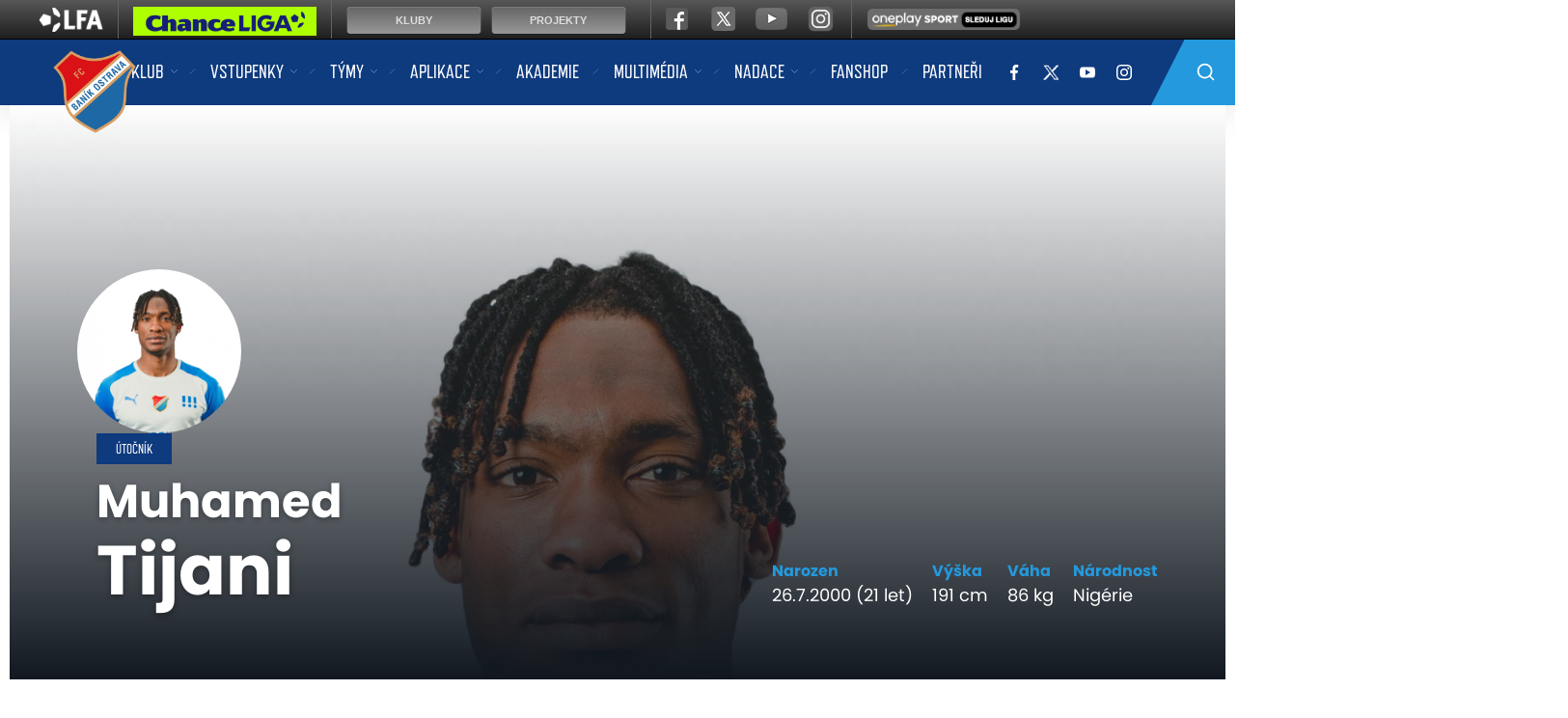

--- FILE ---
content_type: text/html
request_url: https://fcb.cz/hrac.asp?id=Muhamed-Tijani-202&sezona=2021&kategorie=MUZ
body_size: 48397
content:
<!DOCTYPE html>
<html lang="cs">

<head>
  <meta charset="windows-1250">
  <title>
    Muhamed Tijani  &ndash;  Profil hráče &ndash; FC Baník Ostrava
  </title>
  
  <meta name="viewport" content="width=device-width, initial-scale=1, shrink-to-fit=no">

  <link rel="apple-touch-icon" sizes="180x180" href="/favicon/apple-touch-icon.png">
  <link rel="icon" type="image/png" sizes="32x32" href="/favicon/favicon-32x32.png">
  <link rel="icon" type="image/png" sizes="16x16" href="/favicon/favicon-16x16.png">
  <link rel="manifest" href="/favicon/site.webmanifest">
  <link rel="mask-icon" href="/favicon/safari-pinned-tab.svg" color="#5bbad5">
  <link rel="shortcut icon" href="/favicon/favicon.ico">
  <meta name="msapplication-TileColor" content="#ffffff">
  <meta name="msapplication-config" content="/favicon/browserconfig.xml">
  <meta name="theme-color" content="#ffffff">

  <meta name="robots" content="ALL,FOLLOW" />

  <meta name="googlebot" content="index,follow,snippet,archive" />
  <meta name="keywords" content="fotbal,kopaná,FC Baník Ostrava, Ostrava, Fortuna liga" />
  
  <meta name="description" content="Oficiální stránky FC Baník Ostrava" />
  <meta name="copyright" content="FC Baník Ostrava, eSports.cz s.r.o." />

  <link rel="author" href="humans.txt">

  <!-- Meta Pixel Code -->
  <script>
  !function(f,b,e,v,n,t,s)
  {if(f.fbq)return;n=f.fbq=function(){n.callMethod?
  n.callMethod.apply(n,arguments):n.queue.push(arguments)};
  if(!f._fbq)f._fbq=n;n.push=n;n.loaded=!0;n.version='2.0';
  n.queue=[];t=b.createElement(e);t.async=!0;
  t.src=v;s=b.getElementsByTagName(e)[0];
  s.parentNode.insertBefore(t,s)}(window, document,'script',
  'https://connect.facebook.net/en_US/fbevents.js');
  fbq('init', '766050012808872');
  fbq('track', 'PageView');
  </script>
  <noscript><img height="1" width="1" style="display:none"
  src="https://www.facebook.com/tr?id=766050012808872&ev=PageView&noscript=1"
  /></noscript>
  <!-- End Meta Pixel Code -->


  <link rel="stylesheet" href="/css/theme.min.css?1757946782" type="text/css" />
<link rel="stylesheet" href="/css/hotfix.css?21693492151" type="text/css" />
<link rel="alternate" type="application/rss+xml" title="RSS" href="https://www.fcb.cz/rss.asp" />
<meta property="og:image" content="http://fcb.cz/img/default.jpg" />
<meta property="og:title" content="Muhamed Tijani" />
<meta property="og:description" content="Muhamed Tijani" />
<meta property="og:url" content="http://fcb.cz/hrac.asp?id=Muhamed-Tijani-202&sezona=2021&kategorie=MUZ" />
<meta property="og:site_name" content="FC Baník Ostrava" />
<meta property="og:type" content="website" />

</head>
<body>
	<a style="display:none;"></a>
<nav id="main-nav" class="menu navbar navbar-expand-lg navbar-dark bg-primary">
    <div class="container">
        <div class="logo mx-lg-auto order-0">
          <!--  <a class="logo-link" href="/"><img src="/img/fcb_logo.png" alt=""></a> -->
          <a class="logo-link" href="/"><img src="/img/fcb_logo_original.png" alt=""></a>
        </div>
        <button class="navbar-toggler second-button" type="button" data-toggle="collapse"
            data-target=".dual-collapse2">
            <div class="animated-icon2"><span></span><span></span><span></span><span></span></div>
        </button>
        <div class="navbar-collapse collapse w-100 dual-collapse2 mt-2 mt-lg-0 text-center text-lg-left">
            <ul class="navbar-nav mx-auto">

              <li class="nav-item dropdown">
<a class="nav-link dropdown-toggle" href="#" id="navbarDropdown_1" role="button" data-toggle="dropdown" aria-haspopup="true" aria-expanded="false" title="">Klub</a>
<div class="dropdown-menu" aria-labelledby="navbarDropdown_1">
<a class="nav-link" href="zobraz.asp?t=o-klubu" title="">O klubu</a>
<div class="submenu">
<a class="nav-link dropdown-toggle-sub" href="#" id="navbarDropdownSubmenu_10" role="button" data-toggle="dropdown" aria-haspopup="true" aria-expanded="false">
Historie
</a>
<div class="dropdown-submenu" aria-labelledby="navbarDropdownSubmenu_10">
<a class="nav-link" href="https://fcb.cz/zobraz.asp?t=historie">Historie klubu</a>
<a class="nav-link" href="https://fcb.cz/zobraz.asp?t=historicke-statistiky">Historické statistiky</a>
<a class="nav-link" href="https://fcb.cz/zobraz.asp?t=historie-fotogalerie">Historická fotogalerie</a>
<a class="nav-link" href="https://fcb.cz/zobraz.asp?t=historie-bazaly">Bazaly</a>
<a class="nav-link" href="https://fcb.cz/zobraz.asp?t=historie-uspechy">Úspěchy</a>
<a class="nav-link" href="https://fcb.cz/zobraz.asp?t=historie-pohary">Zápasy v pohárech</a>
</div>
</div>
<a class="nav-link" href="zobraz.asp?t=stara-garda" title="">Stará garda</a>
<a class="nav-link" href="zobraz.asp?t=kontakt" title="">Kontakt</a>
<a class="nav-link" href="zobraz.asp?t=stadion" title="">Stadion <div style="display: none;"></div></a>
<a class="nav-link" href="zobraz.asp?t=klub-legend" title="">Klub legend</a>
<div class="submenu">
<a class="nav-link dropdown-toggle-sub" href="#" id="navbarDropdownSubmenu_23" role="button" data-toggle="dropdown" aria-haspopup="true" aria-expanded="false">
Pro média
</a>
<div class="dropdown-submenu" aria-labelledby="navbarDropdownSubmenu_23">
<a class="nav-link" href="https://fcb.cz/zobraz.asp?t=pro-media">Informace</a>
<a class="nav-link" href="https://fcb.cz/zobraz.asp?t=media-akreditace">Akreditace</a>
</div>
</div>
<a class="nav-link" href="zobraz.asp?t=osobnosti-klubu" title="">Osobnosti klubu</a>
<a class="nav-link" href="https://www.nntb.cz/c/0evxh38y" title="" target="_blank">Ochrana oznamovatelů</a>
<a class="nav-link" href="https://fcb.cz/karta/" title="" target="_blank">Karta FCB</a>
</div>
</li>
<li class="nav-item dropdown">
<a class="nav-link dropdown-toggle" href="#" id="navbarDropdown_2" role="button" data-toggle="dropdown" aria-haspopup="true" aria-expanded="false" title="">Vstupenky</a>
<div class="dropdown-menu" aria-labelledby="navbarDropdown_2">
<a class="nav-link" href="/zobraz.asp?t=cenik" title="">Ceník</a>
<a class="nav-link" href="zobraz.asp?t=online-prodej" title="">On-line prodej</a>
<a class="nav-link" href="zobraz.asp?t=prodejni-mista" title="">Prodejní místa</a>
<a class="nav-link" href="zobraz.asp?t=obchodni-podminky" title="">Obchodní podmínky</a>
<a class="nav-link" href="zobraz.asp?t=ochrana-osobnich-udaju" title="">Ochrana osobních údajů</a>
<a class="nav-link" href="zobraz.asp?t=faq" title="">Nejčastější dotazy</a>
</div>
</li>
<li class="nav-item dropdown">
<a class="nav-link dropdown-toggle" href="#" id="navbarDropdown_3" role="button" data-toggle="dropdown" aria-haspopup="true" aria-expanded="false" title="">Týmy</a>
<div class="dropdown-menu" aria-labelledby="navbarDropdown_3">
<div class="submenu">
<a class="nav-link dropdown-toggle-sub" href="#" id="navbarDropdownSubmenu_17" role="button" data-toggle="dropdown" aria-haspopup="true" aria-expanded="false">
A-tým
</a>
<div class="dropdown-submenu" aria-labelledby="navbarDropdownSubmenu_17">
<a class="nav-link" href="/soupiska.asp">Soupiska</a>
<a class="nav-link" href="/zobraz.asp?t=realizacni-tym">Realizační tým</a>
<a class="nav-link" href="/zapasy.asp">Zápasy I. ligy</a>
<a class="nav-link" href="/statistiky.asp">Statistiky</a>
<a class="nav-link" href="/zapasy.asp?sezona=2026&kategorie=MUZ&druh=POH">MOL Cup</a>
<a class="nav-link" href="/zapasy.asp?sezona=2026&kategorie=MUZ&druh=ekl">Konferenční liga</a>
<a class="nav-link" href="/zapasy.asp?sezona=2026&kategorie=MUZ&druh=EL">Evropská liga</a>
<a class="nav-link" href="/zapasy.asp?sezona=2023&kategorie=MUZ&druh=prip">Příprava</a>
</div>
</div>
<div class="submenu">
<a class="nav-link dropdown-toggle-sub" href="#" id="navbarDropdownSubmenu_18" role="button" data-toggle="dropdown" aria-haspopup="true" aria-expanded="false">
B-tým
</a>
<div class="dropdown-submenu" aria-labelledby="navbarDropdownSubmenu_18">
<a class="nav-link" href="/soupiska.asp?kategorie=JUN">Soupiska</a>
<a class="nav-link" href="/zobraz.asp?t=realizacni-tym-b">Realizační tým</a>
<a class="nav-link" href="zapasy.asp?kategorie=JUN">Zápasy II. ligy</a>
<a class="nav-link" href="/tabulka.asp?liga=30">Tabulka</a>
<a class="nav-link" href="/statistiky.asp?kategorie=JUN">Statistiky</a>
</div>
</div>
<div class="submenu">
<a class="nav-link dropdown-toggle-sub" href="#" id="navbarDropdownSubmenu_19" role="button" data-toggle="dropdown" aria-haspopup="true" aria-expanded="false">
Ženy
</a>
<div class="dropdown-submenu" aria-labelledby="navbarDropdownSubmenu_19">
<a class="nav-link" href="/soupiska.asp?kategorie=ZEN">Soupiska</a>
<a class="nav-link" href="/zobraz.asp?t=realizacni-tym-z">Realizační tým</a>
<a class="nav-link" href="/zapasy.asp?kategorie=ZEN">Zápasy</a>
<a class="nav-link" href="/statistiky.asp?sezona=2021&kategorie=ZEN">Statistiky</a>
</div>
</div>
</div>
</li>
<li class="nav-item dropdown">
<a class="nav-link dropdown-toggle" href="#" id="navbarDropdown_27" role="button" data-toggle="dropdown" aria-haspopup="true" aria-expanded="false" title="">Aplikace</a>
<div class="dropdown-menu" aria-labelledby="navbarDropdown_27">
<a class="nav-link" href="/zobraz.asp?t=o-aplikaci" title="">O aplikaci</a>
<a class="nav-link" href="/zobraz.asp?t=benefity" title="">Benefity</a>
<div class="submenu">
<a class="nav-link dropdown-toggle-sub" href="#" id="navbarDropdownSubmenu_76" role="button" data-toggle="dropdown" aria-haspopup="true" aria-expanded="false">
Návody
</a>
<div class="dropdown-submenu" aria-labelledby="navbarDropdownSubmenu_76">
<a class="nav-link" href="/zobraz.asp?t=instalace">Instalace</a>
<a class="nav-link" href="/zobraz.asp?t=premiove-clenstvi">Prémiové členství</a>
<a class="nav-link" href="/zobraz.asp?t=nakup-permice">Nákup permice</a>
</div>
</div>
<a class="nav-link" href="/zobraz.asp?t=s-kartou-csob" title="">S kartou ČSOB</a>
<a class="nav-link" href="zobraz.asp?t=caste-dotazy" title="">Časté dotazy</a>
</div>
</li>
<li class="nav-item"><a class="nav-link" href="https://mladez.fcb.cz/" title="" target="_blank">Akademie</a>
</li>
<li class="nav-item dropdown">
<a class="nav-link dropdown-toggle" href="#" id="navbarDropdown_37" role="button" data-toggle="dropdown" aria-haspopup="true" aria-expanded="false" title="">Multimédia</a>
<div class="dropdown-menu" aria-labelledby="navbarDropdown_37">
<a class="nav-link" href="/zobraz.asp?t=magazin" title="">Magazín</a>
<a class="nav-link" href="/fotogalerie.asp" title="">Fotogalerie</a>
<a class="nav-link" href="/zobraz.asp?t=ke-stazeni" title="">Ke stažení </a>
<a class="nav-link" href="/archiv.asp" title="">Archiv článků</a>
<a class="nav-link" href="https://fcb.cz/videogalerie.asp" title="" target="_blank">Videogalerie</a>
<a class="nav-link" href="#" title=""><div style="display:none">bahis siteleri</div></a>
</div>
</li>
<li class="nav-item dropdown">
<a class="nav-link dropdown-toggle" href="#" id="navbarDropdown_63" role="button" data-toggle="dropdown" aria-haspopup="true" aria-expanded="false" title="">Nadace</a>
<div class="dropdown-menu" aria-labelledby="navbarDropdown_63">
<a class="nav-link" href="zobraz.asp?t=O-nadaci" title="">O nadaci</a>
<a class="nav-link" href="zobraz.asp?t=Vedeni" title="">Vedení</a>
<a class="nav-link" href="zobraz.asp?t=Jak-prispet" title="">Jak přispět</a>
<a class="nav-link" href="zobraz.asp?t=partneri-nadace" title="">Partneři</a>
<div class="submenu">
<a class="nav-link dropdown-toggle-sub" href="#" id="navbarDropdownSubmenu_67" role="button" data-toggle="dropdown" aria-haspopup="true" aria-expanded="false">
Projekty
</a>
<div class="dropdown-submenu" aria-labelledby="navbarDropdownSubmenu_67">
<a class="nav-link" href="/zobraz.asp?t=Sampioni">Šampioni</a>
</div>
</div>
</div>
</li>
<li class="nav-item"><a class="nav-link" href="https://www.fanshopfcb.cz" title="" target="_blank">Fanshop</a>
</li>
<li class="nav-item"><a class="nav-link" href="/partneri.asp" title="">Partneři</a>
</li>

                
            </ul>
        </div>
        <div class="navbar-collapse collapse dual-collapse2 mb-2 mb-lg-0 text-center mt-2 mt-lg-0">

            <a class="social-link" href="https://www.facebook.com/fcbanikostrava1922/" title="" target="_blank"><img src="/img/facebook-f.svg" alt=""></a>
<a class="social-link" href="https://www.twitter.com/fcbanikostrava" title="" target="_blank"><img src="/img/x-white.png" alt=""></a>
<a class="social-link" href="https://www.youtube.com/user/tvbanik" title="" target="_blank"><img src="/img/youtube.svg" alt=""></a>
<a class="social-link mr-0 mr-lg-5" href="https://www.instagram.com/fcbanikostrava" title="" target="_blank"><img src="/img/instagram.svg" alt=""></a>


            <div class="search-desktop d-none d-lg-block">
                <form action="/archiv.asp" class="searchForm mr-auto mr-lg-0 ml-auto d-none d-lg-block">
                    <input type="text" name="query" class="search" placeholder="Vyhledávání ...." required="">
                    <input type="submit" name="search" class="submit" value="">
                </form>
            </div>

            <form action="/archiv.asp" class="searchForm mr-auto mr-lg-0 ml-auto d-block d-lg-none mt-2">
                <input type="text" name="query" class="search" placeholder="Vyhledávání ...." required="">
                <input type="submit" name="search" class="submit" value="">
            </form>
        </div>
    </div>
</nav>


	<div class="container container--no-padding player-page">
        <div class="row no-gutters">
            <div class="col-12">

                <header>
                    <div class="player__header">
                        <div class="player__header__image">
                            <div class="player__header__image-big">
                                
                                <img alt="Muhamed Tijani" src="https://php.esports.cz/images/min.php?exact&amp;topcut&amp;w=1440&amp;h=680&amp;compresss=&amp;mtime=1675098912&amp;file=https://fcb.cz//foto/hraci/2023/big/muhamed_tijani.jpg" >


                            </div>

                            <div class="player__header__bcg"></div>

                            <div class="player__header__box">

                                <div class="row no-gutters">
                                    <div class="col-12 col-lg-12 col-xl-7">

                                        <div class="row align-items-end">

                                            <div class="col-12 col-lg-auto col-xl-12">
                                                <div class="player__header__photo">

                                                    <img alt="Muhamed Tijani" src="https://php.esports.cz/images/min.php?exact&amp;topcut&amp;w=800&amp;h=800&amp;compresss=&amp;mtime=1675098912&amp;file=https://fcb.cz//foto/hraci/2023/small/muhamed_tijani.jpg" >


                                                </div>
                                            </div>

                                            <div class="col-12 col-sm-auto">
                                                <div class="player__header__jersey"style="position: relative; top: 10px"> </div>
                                            </div>

                                            <div class="col-12 col-sm-auto">

                                                <div class="label">útočník</div>
                                                <h1>Muhamed <span>Tijani</span></h1>

                                            </div>

                                        </div>


                                    </div>

                                    <div class="col-12 col-lg-12 col-xl-5">



                                        <div class="row h-100 align-items-end">
                                            <div class="col-12">

                                                <div
                                                    class="row  justify-content-center justify-content-sm-start justify-content-lg-end">

                                                    <div class="col-auto"><div class="player__header__bio"><div class="player__header__bio-label">Narozen</div><div class="player__header__bio-value">26.7.2000 (21 let)</div></div></div><div class="col-auto"><div class="player__header__bio"><div class="player__header__bio-label">Výška</div><div class="player__header__bio-value">191 cm</div></div></div><div class="col-auto"><div class="player__header__bio"><div class="player__header__bio-label">Váha</div><div class="player__header__bio-value">86 kg</div></div></div><div class="col-auto"><div class="player__header__bio"><div class="player__header__bio-label">Národnost</div><div class="player__header__bio-value">Nigérie</div></div></div>

                                            </div>
                                        </div>




                                    </div>

                                </div>


                            </div>
                        </div>

                    </div>

                </header>

            </div>
        </div>
    </div>

    <div class="container bg-main mt-5 mb-5">
        <div class="row">

            <div class="col-12 col-lg-8 left-side mb-4 mb-lg-0 player-page-content">

                <div class="content">


                	<div class="subpage--main subpage--tabs tabs">
<div class="row">
<div class="d-none d-sm-block col-sm-3">
<div class="tabs__header">Hráčské menu</div>
</div>
<div class="col-12 col-sm-9">
<ul class="nav nav-tabs nav-pills nav-fill" id="myTab" role="tablist">
<li class="nav-item">
<a class="nav-link active show" id=" stats-tab" data-toggle="tab" href="#stats" role="tab" aria-controls="stats" aria-selected="true">Statistiky</a>
</li>
<li class="nav-item">
<a class="nav-link" id=" article-tab" data-toggle="tab" href="#article" role="tab" aria-controls="article" aria-selected="false">Články</a>
</li>
</ul>
</div>
</div>
</div>
<div class="tab-content typography player-page" id="myTabContent">
<div class="tab-pane fade active show" id="stats" role="tabpanel" aria-labelledby="stats">
</div>
<div class="tab-pane fade" id="article" role="tabpanel" aria-labelledby="article">
<div class="row px-0">
<div class="col-12 col-sm-6 col-md-4 mb-4">
<a class="d-block news small-news" href="clanek.asp?id=Muhamed-Tijani-prestoupil-do-Slavie-10421">
<div class="image round">
<img class="img-fluid" src="https://php.esports.cz/images/min.php?exact&amp;topcut&amp;w=874&amp;h=494&amp;compresss=&amp;mtime=1687354295&amp;file=https://fcb.cz/foto/lst_2999.gif" alt="">
</div>
<div class="category">Přestupy</div>
<div class="date">21.6.2023</div>
<h3>Muhamed Tijani přestoupil do Slavie</h3>
</a>
</div>
<div class="col-12 col-sm-6 col-md-4 mb-4">
<a class="d-block news small-news" href="clanek.asp?id=Vaclav-Danek-Tijani-Co-nam-jeste-predvede-10336">
<div class="image round">
<img class="img-fluid" src="https://php.esports.cz/images/min.php?exact&amp;topcut&amp;w=874&amp;h=494&amp;compresss=&amp;mtime=1683194533&amp;file=https://fcb.cz/foto/motiji.jpg" alt="">
</div>
<div class="category">Přestupy</div>
<div class="date">4.5.2023</div>
<h3>Václav Daněk: "Tijani? Co nám ještě předvede?"</h3>
</a>
</div>
<div class="col-12 col-sm-6 col-md-4 mb-4">
<a class="d-block news small-news" href="clanek.asp?id=Muhamed-Tijani-Vedel-jsem-ze-ten-gol-prijde-10308">
<div class="image round">
<img class="img-fluid" src="https://php.esports.cz/images/min.php?exact&amp;topcut&amp;w=874&amp;h=494&amp;compresss=&amp;mtime=1681746685&amp;file=https://fcb.cz/foto/tiji.jpg" alt="">
</div>
<div class="category">Přestupy</div>
<div class="date">17.4.2023</div>
<h3>Muhamed Tijani: Věděl jsem, že ten gól přijde!</h3>
</a>
</div>
<div class="col-12 col-sm-6 col-md-4 mb-4">
<a class="d-block news small-news" href="clanek.asp?id=Rozhovor-v-magazinu-Muhamed-Tijani-10001">
<div class="image round">
<img class="img-fluid" src="https://php.esports.cz/images/min.php?exact&amp;topcut&amp;w=874&amp;h=494&amp;compresss=&amp;mtime=1661975417&amp;file=https://fcb.cz/foto/fcb3r-brn.jpg" alt="">
</div>
<div class="category">Přestupy</div>
<div class="date">28.9.2022</div>
<h3>Rozhovor v magazínu: Muhamed Tijani</h3>
</a>
</div>
<div class="col-12 col-sm-6 col-md-4 mb-4">
<a class="d-block news small-news" href="clanek.asp?id=Muhamed-Tijani-prodlouzil-smlouvu-9969">
<div class="image round">
<img class="img-fluid" src="https://php.esports.cz/images/min.php?exact&amp;topcut&amp;w=874&amp;h=494&amp;compresss=&amp;mtime=1662978086&amp;file=https://fcb.cz/foto/kab_0a996.jpg" alt="">
</div>
<div class="category">Přestupy</div>
<div class="date">12.9.2022</div>
<h3>Muhamed Tijani prodloužil smlouvu</h3>
</a>
</div>
<div class="col-12 col-sm-6 col-md-4 mb-4">
<a class="d-block news small-news" href="clanek.asp?id=Muhamed-Tijani-Trener-ode-me-ceka-vic-9857">
<div class="image round">
<img class="img-fluid" src="https://php.esports.cz/images/min.php?exact&amp;topcut&amp;w=874&amp;h=494&amp;compresss=&amp;mtime=1657980876&amp;file=https://fcb.cz/foto/wkab_9501.jpg" alt="">
</div>
<div class="category">Přestupy</div>
<div class="date">16.7.2022</div>
<h3>Muhamed Tijani: Trenér ode mě čeká víc</h3>
</a>
</div>
<div class="col-12 col-sm-6 col-md-4 mb-4">
<a class="d-block news small-news" href="clanek.asp?id=Poharova-streda-hracu-Baniku-na-hostovani-9335">
<div class="image round">
<img class="img-fluid" src="https://php.esports.cz/images/min.php?exact&amp;topcut&amp;w=874&amp;h=494&amp;compresss=&amp;mtime=1627564963&amp;file=https://fcb.cz/foto/hostovacky2.jpg" alt="">
</div>
<div class="category">Přestupy</div>
<div class="date">12.8.2021</div>
<h3>Pohárová středa hráčů Baníku na hostování</h3>
</a>
</div>
<div class="col-12 col-sm-6 col-md-4 mb-4">
<a class="d-block news small-news" href="clanek.asp?id=Muhamed-Tijani-do-Taborska-9301">
<div class="image round">
<img class="img-fluid" src="https://php.esports.cz/images/min.php?exact&amp;topcut&amp;w=874&amp;h=494&amp;compresss=&amp;mtime=1627039405&amp;file=https://fcb.cz/foto/kot_a06a89.jpg" alt="">
</div>
<div class="category">Přestupy</div>
<div class="date">23.7.2021</div>
<h3>Muhamed Tijani do Táborska</h3>
</a>
</div>
<div class="col-12 col-sm-6 col-md-4 mb-4">
<a class="d-block news small-news" href="clanek.asp?id=Tijani-na-hostovani-do-Trince-9106">
<div class="image round">
<img class="img-fluid" src="https://php.esports.cz/images/min.php?exact&amp;topcut&amp;w=874&amp;h=494&amp;compresss=&amp;mtime=1612786898&amp;file=https://fcb.cz/foto/kot_06a89.jpg" alt="">
</div>
<div class="category">Přestupy</div>
<div class="date">8.2.2021</div>
<h3>Tijani na hostování do Třince</h3>
</a>
</div>
<div class="col-12 col-sm-6 col-md-4 mb-4">
<a class="d-block news small-news" href="clanek.asp?id=Muhamed-Tijani-bude-hrat-za-Karvinou-8633">
<div class="image round">
<img class="img-fluid" src="https://php.esports.cz/images/min.php?exact&amp;topcut&amp;w=874&amp;h=494&amp;compresss=&amp;mtime=1555059966&amp;file=https://fcb.cz/foto/min9436h.jpg" alt="">
</div>
<div class="category">Přestupy</div>
<div class="date">20.2.2020</div>
<h3>Muhamed Tijani bude hrát za Karvinou</h3>
</a>
</div>
<div class="col-12 col-sm-6 col-md-4 mb-4">
<a class="d-block news small-news" href="clanek.asp?id=Banik-ziskal-Muhameda-Tijaniho-8322">
<div class="image round">
<img class="img-fluid" src="https://php.esports.cz/images/min.php?exact&amp;topcut&amp;w=874&amp;h=494&amp;compresss=&amp;mtime=1555059966&amp;file=https://fcb.cz/foto/min9436h.jpg" alt="">
</div>
<div class="category">Přestupy</div>
<div class="date">27.8.2019</div>
<h3>Baník získal Muhameda Tijaniho!</h3>
</a>
</div>
</div>
<div class="row">
<div class="col-12 text-center">
<a class="btn btn-primary mb-5" href="archiv.asp?text=Muhamed Tijani">Další články</a>
</div>
</div>
</div>
</div>


                </div>

            </div>
            <div class="col-12 col-lg-4 right-side">

            	<div class="mb-2">
<h3 class="title blue mr-3">Soupiska A-tým 2020/2021</h3>
</div>
<ul class="side-nav"><li class=""><a href="hrac.asp?id=Viktor-Budinsky-187&sezona=2021&kategorie=MUZ">Viktor Budinský <span>(brankář)</span></a></li><li class=""><a href="hrac.asp?id=David-Buchta-35&sezona=2021&kategorie=MUZ">David Buchta <span>(záložník)</span></a></li><li class=""><a href="hrac.asp?id=Dyjan Carlos-De Azevedo-57&sezona=2021&kategorie=MUZ">Dyjan Carlos De Azevedo <span>(záložník)</span></a></li><li class=""><a href="hrac.asp?id=Jakub-Drozd-250&sezona=2021&kategorie=MUZ">Jakub Drozd <span>(záložník)</span></a></li><li class=""><a href="hrac.asp?id=Martin-Fillo-183&sezona=2021&kategorie=MUZ">Martin Fillo <span>(obránce)</span></a></li><li class=""><a href="hrac.asp?id=Jiri-Fleisman-186&sezona=2021&kategorie=MUZ">Jiří Fleišman <span>(obránce)</span></a></li><li class=""><a href="hrac.asp?id=Daniel-Holzer-40&sezona=2021&kategorie=MUZ">Daniel Holzer <span>(záložník)</span></a></li><li class=""><a href="hrac.asp?id=Adam-Janos-199&sezona=2021&kategorie=MUZ">Adam Jánoš <span>(záložník)</span></a></li><li class=""><a href="hrac.asp?id=Jan-Juroska-253&sezona=2021&kategorie=MUZ">Jan Juroška <span>(obránce)</span></a></li><li class=""><a href="hrac.asp?id=Filip-Kaloc-175&sezona=2021&kategorie=MUZ">Filip Kaloč <span>(záložník)</span></a></li><li class=""><a href="hrac.asp?id=Ondrej-Kukucka-272&sezona=2021&kategorie=MUZ">Ondřej Kukučka <span>(obránce)</span></a></li><li class=""><a href="hrac.asp?id=Nemanja-Kuzmanovic-203&sezona=2021&kategorie=MUZ">Nemanja Kuzmanović <span>(záložník)</span></a></li><li class=""><a href="hrac.asp?id=Jan-Lastuvka-188&sezona=2021&kategorie=MUZ">Jan Laštůvka <span>(brankář)</span></a></li><li class=""><a href="hrac.asp?id=Radovan-Murin-23&sezona=2021&kategorie=MUZ">Radovan Murin <span>(brankář)</span></a></li><li class=""><a href="hrac.asp?id=Gigli-Ndefe-278&sezona=2021&kategorie=MUZ">Gigli Ndefe <span>(obránce)</span></a></li><li class=""><a href="hrac.asp?id=Jakub-Pokorny-129&sezona=2021&kategorie=MUZ">Jakub Pokorný <span>(obránce)</span></a></li><li class=""><a href="hrac.asp?id=Muhammed-Sanneh-277&sezona=2021&kategorie=MUZ">Muhammed Sanneh <span>(obránce)</span></a></li><li class=""><a href="hrac.asp?id=Daniel-Śmiga-273&sezona=2021&kategorie=MUZ">Daniel Śmiga <span>(útočník)</span></a></li><li class=""><a href="hrac.asp?id=Yira-Sor-289&sezona=2021&kategorie=MUZ">Yira Sor <span>(záložník)</span></a></li><li class=""><a href="hrac.asp?id=Patrizio-Stronati-67&sezona=2021&kategorie=MUZ">Patrizio Stronati <span>(obránce)</span></a></li><li class=""><a href="hrac.asp?id=Jaroslav-Svozil-248&sezona=2021&kategorie=MUZ">Jaroslav Svozil <span>(obránce)</span></a></li><li class=""><a href="hrac.asp?id=Ondrej-Sasinka-22&sezona=2021&kategorie=MUZ">Ondřej Šašinka <span>(útočník)</span></a></li><li class=""><a href="hrac.asp?id=Daniel-Tetour-263&sezona=2021&kategorie=MUZ">Daniel Tetour <span>(záložník)</span></a></li><li class=""><a href="hrac.asp?id=Tomas-Zajic-252&sezona=2021&kategorie=MUZ">Tomáš Zajíc <span>(útočník)</span></a></li></ul>

            </div>

        </div>
    </div>
    
    <div class="player-slider">
<a class="d-block player" href="hrac.asp?id=Karel-Pojezny-335">
<img class="img-fluid" src="https://php.esports.cz/images/min.php?exact&amp;topcut&amp;w=544&amp;h=724&amp;compresss=&amp;mtime=1756206166&amp;file=https://fcb.cz//foto/hraci/2026/small/karel_pojezny.png" alt="">
<div class="info">
<div class="number">6</div>
<div class="name">
Karel
<div>Pojezný</div>
</div>
</div>
</a>
<a class="d-block player" href="hrac.asp?id=Filip-Kubala-380">
<img class="img-fluid" src="https://php.esports.cz/images/min.php?exact&amp;topcut&amp;w=544&amp;h=724&amp;compresss=&amp;mtime=1756206164&amp;file=https://fcb.cz//foto/hraci/2026/small/filip_kubala.png" alt="">
<div class="info">
<div class="number">28</div>
<div class="name">
Filip
<div>Kubala</div>
</div>
</div>
</a>
<a class="d-block player" href="hrac.asp?id=Ondrej-Kricfalusi-465">
<img class="img-fluid" src="https://php.esports.cz/images/min.php?exact&amp;topcut&amp;w=544&amp;h=724&amp;compresss=&amp;mtime=1757689084&amp;file=https://fcb.cz//foto/hraci/2026/small/ondrej_kricfalusi.png" alt="">
<div class="info">
<div class="number">80</div>
<div class="name">
Ondřej
<div>Kričfaluši</div>
</div>
</div>
</a>
<a class="d-block player" href="hrac.asp?id=Marek-Havran-435">
<img class="img-fluid" src="https://php.esports.cz/images/min.php?exact&amp;topcut&amp;w=544&amp;h=724&amp;compresss=&amp;mtime=1756206755&amp;file=https://fcb.cz//foto/hraci/2026/small/marek_havran.png" alt="">
<div class="info">
<div class="number">2</div>
<div class="name">
Marek
<div>Havran</div>
</div>
</div>
</a>
<a class="d-block player" href="hrac.asp?id=Michal-Kohut-430">
<img class="img-fluid" src="https://php.esports.cz/images/min.php?exact&amp;topcut&amp;w=544&amp;h=724&amp;compresss=&amp;mtime=1756206259&amp;file=https://fcb.cz//foto/hraci/2026/small/michal_kohut.png" alt="">
<div class="info">
<div class="number">21</div>
<div class="name">
Michal
<div>Kohút</div>
</div>
</div>
</a>
<a class="d-block player" href="hrac.asp?id=Matej-Chalus-407">
<img class="img-fluid" src="https://php.esports.cz/images/min.php?exact&amp;topcut&amp;w=544&amp;h=724&amp;compresss=&amp;mtime=1756206167&amp;file=https://fcb.cz//foto/hraci/2026/small/matej_chalus.png" alt="">
<div class="info">
<div class="number">37</div>
<div class="name">
Matěj
<div>Chaluš</div>
</div>
</div>
</a>
<a class="d-block player" href="hrac.asp?id=Artur-Musak-464">
<img class="img-fluid" src="https://php.esports.cz/images/min.php?exact&amp;topcut&amp;w=544&amp;h=724&amp;compresss=&amp;mtime=1757689049&amp;file=https://fcb.cz//foto/hraci/2026/small/artur_musak.png" alt="">
<div class="info">
<div class="number">55</div>
<div class="name">
Artur
<div>Musák</div>
</div>
</div>
</a>
<a class="d-block player" href="hrac.asp?id=Ladislav-Almasi-293">
<img class="img-fluid" src="https://php.esports.cz/images/min.php?exact&amp;topcut&amp;w=544&amp;h=724&amp;compresss=&amp;mtime=1756206166&amp;file=https://fcb.cz//foto/hraci/2026/small/ladislav_almasi.png" alt="">
<div class="info">
<div class="number">77</div>
<div class="name">
Ladislav
<div>Almási</div>
</div>
</div>
</a>
<a class="d-block player" href="hrac.asp?id=David-Latal-426">
<img class="img-fluid" src="https://php.esports.cz/images/min.php?exact&amp;topcut&amp;w=544&amp;h=724&amp;compresss=&amp;mtime=1756206163&amp;file=https://fcb.cz//foto/hraci/2026/small/david_latal.png" alt="">
<div class="info">
<div class="number">11</div>
<div class="name">
David
<div>Látal</div>
</div>
</div>
</a>
<a class="d-block player" href="hrac.asp?id=Christ-Tiehi-452">
<img class="img-fluid" src="https://php.esports.cz/images/min.php?exact&amp;topcut&amp;w=544&amp;h=724&amp;compresss=&amp;mtime=1756206165&amp;file=https://fcb.cz//foto/hraci/2026/small/christ_tiehi.png" alt="">
<div class="info">
<div class="number">4</div>
<div class="name">
Christ
<div>Tiéhi</div>
</div>
</div>
</a>
<a class="d-block player" href="hrac.asp?id=Daniel-Holzer-40">
<img class="img-fluid" src="https://php.esports.cz/images/min.php?exact&amp;topcut&amp;w=544&amp;h=724&amp;compresss=&amp;mtime=1756206162&amp;file=https://fcb.cz//foto/hraci/2026/small/daniel_holzer.png" alt="">
<div class="info">
<div class="number">95</div>
<div class="name">
Daniel
<div>Holzer</div>
</div>
</div>
</a>
<a class="d-block player" href="hrac.asp?id=Matus-Rusnak-398">
<img class="img-fluid" src="https://php.esports.cz/images/min.php?exact&amp;topcut&amp;w=544&amp;h=724&amp;compresss=&amp;mtime=1756206167&amp;file=https://fcb.cz//foto/hraci/2026/small/matus_rusnak.png" alt="">
<div class="info">
<div class="number">66</div>
<div class="name">
Matúš
<div>Rusnák</div>
</div>
</div>
</a>
<a class="d-block player" href="hrac.asp?id=Viktor-Budinsky-187">
<img class="img-fluid" src="https://php.esports.cz/images/min.php?exact&amp;topcut&amp;w=544&amp;h=724&amp;compresss=&amp;mtime=1756206174&amp;file=https://fcb.cz//foto/hraci/2026/small/viktor_budinsky.png" alt="">
<div class="info">
<div class="number">1</div>
<div class="name">
Viktor
<div>Budinský</div>
</div>
</div>
</a>
<a class="d-block player" href="hrac.asp?id=David-Planka-466">
<img class="img-fluid" src="https://php.esports.cz/images/min.php?exact&amp;topcut&amp;w=544&amp;h=724&amp;compresss=&amp;mtime=1757689001&amp;file=https://fcb.cz//foto/hraci/2026/small/david_planka.png" alt="">
<div class="info">
<div class="number">18</div>
<div class="name">
David
<div>Planka</div>
</div>
</div>
</a>
<a class="d-block player" href="hrac.asp?id=Michal-Frydrych-48">
<img class="img-fluid" src="https://php.esports.cz/images/min.php?exact&amp;topcut&amp;w=544&amp;h=724&amp;compresss=&amp;mtime=1756206168&amp;file=https://fcb.cz//foto/hraci/2026/small/michal_frydrych.png" alt="">
<div class="info">
<div class="number">17</div>
<div class="name">
Michal
<div>Frydrych</div>
</div>
</div>
</a>
<a class="d-block player" href="hrac.asp?id=Dennis-Owusu-428">
<img class="img-fluid" src="https://php.esports.cz/images/min.php?exact&amp;topcut&amp;w=544&amp;h=724&amp;compresss=&amp;mtime=1756206315&amp;file=https://fcb.cz//foto/hraci/2026/small/dennis_owusu.png" alt="">
<div class="info">
<div class="number">25</div>
<div class="name">
Dennis
<div>Owusu</div>
</div>
</div>
</a>
<a class="d-block player" href="hrac.asp?id=Srdjan-Plavsic-356">
<img class="img-fluid" src="https://php.esports.cz/images/min.php?exact&amp;topcut&amp;w=544&amp;h=724&amp;compresss=&amp;mtime=1756206173&amp;file=https://fcb.cz//foto/hraci/2026/small/srdjan_plavsic.png" alt="">
<div class="info">
<div class="number">10</div>
<div class="name">
Srdjan
<div>Plavšić</div>
</div>
</div>
</a>
<a class="d-block player" href="hrac.asp?id=Jiri-Boula-327">
<img class="img-fluid" src="https://php.esports.cz/images/min.php?exact&amp;topcut&amp;w=544&amp;h=724&amp;compresss=&amp;mtime=1756206165&amp;file=https://fcb.cz//foto/hraci/2026/small/jiri_boula.png" alt="">
<div class="info">
<div class="number">5</div>
<div class="name">
Jiří
<div>Boula</div>
</div>
</div>
</a>
<a class="d-block player" href="hrac.asp?id=Eldar-Sehic-338">
<img class="img-fluid" src="https://php.esports.cz/images/min.php?exact&amp;topcut&amp;w=544&amp;h=724&amp;compresss=&amp;mtime=1756206164&amp;file=https://fcb.cz//foto/hraci/2026/small/eldar_sehic.png" alt="">
<div class="info">
<div class="number">44</div>
<div class="name">
Eldar
<div>Šehić</div>
</div>
</div>
</a>
<a class="d-block player" href="hrac.asp?id=Patrick-Kpozo-382">
<img class="img-fluid" src="https://php.esports.cz/images/min.php?exact&amp;topcut&amp;w=544&amp;h=724&amp;compresss=&amp;mtime=1756206172&amp;file=https://fcb.cz//foto/hraci/2026/small/patrick_kpozo.png" alt="">
<div class="info">
<div class="number">15</div>
<div class="name">
Patrick
<div>Kpozo</div>
</div>
</div>
</a>
<a class="d-block player" href="hrac.asp?id=Jakub-Pira-415">
<img class="img-fluid" src="https://php.esports.cz/images/min.php?exact&amp;topcut&amp;w=544&amp;h=724&amp;compresss=&amp;mtime=1756206715&amp;file=https://fcb.cz//foto/hraci/2026/small/jakub_pira.png" alt="">
<div class="info">
<div class="number">29</div>
<div class="name">
Jakub
<div>Pira</div>
</div>
</div>
</a>
<a class="d-block player" href="hrac.asp?id=Dominik-Holec-413">
<img class="img-fluid" src="https://php.esports.cz/images/min.php?exact&amp;topcut&amp;w=544&amp;h=724&amp;compresss=&amp;mtime=1756206163&amp;file=https://fcb.cz//foto/hraci/2026/small/dominik_holec.png" alt="">
<div class="info">
<div class="number">30</div>
<div class="name">
Dominik
<div>Holec</div>
</div>
</div>
</a>
<a class="d-block player" href="hrac.asp?id=Christian-Frydek-441">
<img class="img-fluid" src="https://php.esports.cz/images/min.php?exact&amp;topcut&amp;w=544&amp;h=724&amp;compresss=&amp;mtime=1756206165&amp;file=https://fcb.cz//foto/hraci/2026/small/christian_frydek.png" alt="">
<div class="info">
<div class="number">8</div>
<div class="name">
Christian
<div>Frýdek</div>
</div>
</div>
</a>
<a class="d-block player" href="hrac.asp?id=Alexander-Munksgaard-416">
<img class="img-fluid" src="https://php.esports.cz/images/min.php?exact&amp;topcut&amp;w=544&amp;h=724&amp;compresss=&amp;mtime=1756206162&amp;file=https://fcb.cz//foto/hraci/2026/small/alexander_munksgaard.png" alt="">
<div class="info">
<div class="number">31</div>
<div class="name">
Alexander
<div>Munksgaard</div>
</div>
</div>
</a>
<a class="d-block player" href="hrac.asp?id=David-Buchta-35">
<img class="img-fluid" src="https://php.esports.cz/images/min.php?exact&amp;topcut&amp;w=544&amp;h=724&amp;compresss=&amp;mtime=1756206163&amp;file=https://fcb.cz//foto/hraci/2026/small/david_buchta.png" alt="">
<div class="info">
<div class="number">9</div>
<div class="name">
David
<div>Buchta</div>
</div>
</div>
</a>
</div>
<div class="partners">
    <div class="container mt-5">
        <div class="row align-items-center px-0 px-md-4">

            <div class="col-6 col-md-4 col-xl-2 mb-4">
<a href="http://www.ifortuna.cz" title="FORTUNA" target="_blank">
<img class="lazy" data-src="/ads/db_partners/logos/153.jpg" alt="">
</a>
</div>
<div class="col-6 col-md-4 col-xl-2 mb-4">
<a href="http://www.ostrava.cz" title="Město Ostrava" target="_blank">
<img class="lazy" data-src="/ads/db_partners/logos/7.png" alt="">
</a>
</div>
<div class="col-6 col-md-4 col-xl-2 mb-4">
<a href="http://www.msk.cz" title="Moravskoslezský kraj" target="_blank">
<img class="lazy" data-src="/ads/db_partners/logos/55.png" alt="">
</a>
</div>
<div class="col-6 col-md-4 col-xl-2 mb-4">
<a href="https://www.mmreality.cz/" title="M&M reality holding a.s." target="_blank">
<img class="lazy" data-src="/ads/db_partners/logos/250.JPG" alt="">
</a>
</div>
<div class="col-6 col-md-4 col-xl-2 mb-4">
<a href="http://www.autobond.cz" title="AUTOBOND" target="_blank">
<img class="lazy" data-src="/ads/db_partners/logos/124.png" alt="">
</a>
</div>
<div class="col-6 col-md-4 col-xl-2 mb-4">
<a href="http://www.radegast.cz" title="Radegast" target="_blank">
<img class="lazy" data-src="/ads/db_partners/logos/24.png" alt="">
</a>
</div>
<div class="col-6 col-md-4 col-xl-2 mb-4">
<a href="https://www.skodagroup.com/cs" title="skodagroup" target="_blank">
<img class="lazy" data-src="/ads/db_partners/logos/168.png" alt="">
</a>
</div>
<div class="col-6 col-md-4 col-xl-2 mb-4">
<a href="https://www.macron.com/eu/" title="macron" target="_blank">
<img class="lazy" data-src="/ads/db_partners/logos/400.JPG" alt="">
</a>
</div>
<div class="col-6 col-md-4 col-xl-2 mb-4">
<a href="https://www.epet.cz/" title="EP Energy Trading, a.s." target="_blank">
<img class="lazy" data-src="/ads/db_partners/logos/419.JPG" alt="">
</a>
</div>
<div class="col-6 col-md-4 col-xl-2 mb-4">
<a href="https://www.chance.cz/" title="Chance" target="_blank">
<img class="lazy" data-src="/ads/db_partners/logos/401.JPG" alt="">
</a>
</div>


        </div>
    </div>
</div><div class="footer">
  <div class="container">
      <div class="row px-2 px-md-0 justify-content-center">
          <div class="col-12 col-md-12 col-xl-3 mb-5 text-center d-flex flex-column align-items-center">
              <img class="foot-logo" src="img/fcb_logo_original.png" alt="">

              <p><strong>Sledujte #banikostrava</strong></p>

              <div class="social-bubble-wrap">

                <a href="https://www.facebook.com/fcbanikostrava1922/" target="_blank" title="" class="d-inline-block social-bubble fb"><img src="/img/facebook-f.svg" alt="Facebook"></a>
<a href="https://www.twitter.com/fcbanikostrava" target="_blank" title="" class="d-inline-block social-bubble tw" style="background-color: black; padding:0;"><img style="width: 100%; height: 100%" src="/img/x-round.png" alt="Twitter"></a>
<a href="https://www.youtube.com/user/tvbanik" target="_blank" title="" class="d-inline-block social-bubble yt"><img src="/img/youtube.svg" alt="Youtube"></a>
<a href="https://www.instagram.com/fcbanikostrava" target="_blank" title="" class="d-inline-block social-bubble insta"><img src="/img/instagram.svg" alt="Instagram"></a>

              </div>

          </div>


          <div class="col-12 col-md-3 col-xl-2 mb-4 text-center text-md-left">
<h5 class="text-uppercase">Klub</h5>
<ul class="nav flex-column">
<li class="nav-item">
<a  href="zobraz.asp?t=o-klubu">O klubu</a>
</li>
<li class="nav-item">
<a  href="zobraz.asp?t=historie">Historie</a>
</li>
<li class="nav-item">
<a  href="zobraz.asp?t=stara-garda">Stará garda</a>
</li>
<li class="nav-item">
<a  href="zobraz.asp?t=kontakt">Kontakt</a>
</li>
<li class="nav-item">
<a  href="zobraz.asp?t=stadion">Stadion <div style="display: none;"></div></a>
</li>
<li class="nav-item">
<a  href="zobraz.asp?t=klub-legend">Klub legend</a>
</li>
<li class="nav-item">
<a  href="zobraz.asp?t=pro-media">Pro média</a>
</li>
<li class="nav-item">
<a  href="zobraz.asp?t=osobnosti-klubu">Osobnosti klubu</a>
</li>
<li class="nav-item">
<a  target="_blank" href="https://www.nntb.cz/c/0evxh38y">Ochrana oznamovatelů</a>
</li>
<li class="nav-item">
<a  target="_blank" href="https://fcb.cz/karta/">Karta FCB</a>
</li>
</ul>
</div>
<div class="col-12 col-md-3 col-xl-2 mb-4 text-center text-md-left">
<h5 class="text-uppercase">Vstupenky</h5>
<ul class="nav flex-column">
<li class="nav-item">
<a  href="/zobraz.asp?t=cenik">Ceník</a>
</li>
<li class="nav-item">
<a  href="zobraz.asp?t=online-prodej">On-line prodej</a>
</li>
<li class="nav-item">
<a  href="zobraz.asp?t=prodejni-mista">Prodejní místa</a>
</li>
<li class="nav-item">
<a  href="zobraz.asp?t=obchodni-podminky">Obchodní podmínky</a>
</li>
<li class="nav-item">
<a  href="zobraz.asp?t=ochrana-osobnich-udaju">Ochrana osobních údajů</a>
</li>
<li class="nav-item">
<a  href="zobraz.asp?t=faq">Nejčastější dotazy</a>
</li>
</ul>
</div>
<div class="col-12 col-md-3 col-xl-2 mb-4 text-center text-md-left">
<h5 class="text-uppercase">Týmy</h5>
<ul class="nav flex-column">
<li class="nav-item">
<a  href="soupiska.asp?kategorie=MUZ">A-tým</a>
</li>
<li class="nav-item">
<a  href="soupiska.asp?kategorie=JUN">B-tým</a>
</li>
<li class="nav-item">
<a  href="soupiska.asp?kategorie=ZEN">Ženy</a>
</li>
</ul>
</div>
<div class="col-12 col-md-3 col-xl-2 mb-4 text-center text-md-left">
<h5 class="text-uppercase">Ostatní</h5>
<ul class="nav flex-column">
<li class="nav-item">
<a  target="_blank" href="https://mladez.fcb.cz/">Akademie</a>
</li>
<li class="nav-item">
<a  target="_blank" href="https://www.fanshopfcb.cz">Fanshop</a>
</li>
</ul>
</div>



          <div class="col-12 text-center">
              Všechna práva vyhrazena &copy; 2026 FC Baník Ostrava & <a href="javascript:void(0);" data-cc="c-settings" aria-haspopup="dialog">Nastavení cookies</a> & <a href="https://www.esports.cz/" target="_blank">eSports.cz s.r.o.</a>
          </div>
      </div>
  </div>
</div>

<script src="https://data.esportsmedia.cz/data/import.js"></script>

<link rel='stylesheet' href='https://consent.esports.cz/theme.asp?v=2&accent=0e3a7e'>
<script src='https://consent.esports.cz/config.asp?v=2&c=analytics,social&web='></script>
<script src='https://consent.esports.cz/main.js?v=2'></script>
<script type='text/plain' data-cookiecategory='social' src='https://consent.esports.cz/social-media2.js?v=2'></script>
<script src="https://code.jquery.com/jquery-3.3.1.min.js"
    integrity="sha256-FgpCb/KJQlLNfOu91ta32o/NMZxltwRo8QtmkMRdAu8=" crossorigin="anonymous"></script>
</script>
<script src="/js/slick.min.js"></script>
<script src="/js/lightgallery-all.min.js"></script>
<script src="/js/lazyload.min.js"></script>
<script src="/js/mediabox.min.js"></script>
<script src="/js/theme.min.js"></script>
<script src="/js/custom.js"></script>
<script src="/js/countdown.js"></script>



<script type="text/plain" data-cookiecategory="social">
  window.fbAsyncInit = function() {
    FB.init({
      appId      : '822303261187062',
      xfbml      : true,
      version    : 'v2.3'
    });
  };

  (function(d, s, id){
     var js, fjs = d.getElementsByTagName(s)[0];
     if (d.getElementById(id)) {return;}
     js = d.createElement(s); js.id = id;
     js.src = "//connect.facebook.net/cs_CZ/sdk.js";
     fjs.parentNode.insertBefore(js, fjs);
   }(document, 'script', 'facebook-jssdk'));
</script>


<script type="text/plain" data-cookiecategory="analytics">
var div = document.createElement('div'); div.innerHTML = '<img src="https://toplist.cz/dot.asp?id=1696129&http='+escape(document.referrer)+'&t='+escape(document.title)+'" width="1" height="1" style="display:none;" border=0 alt="TOPlist" />'; document.body.appendChild(div);
</script>


<!-- google analytics - global -->
<script type="text/plain" data-cookiecategory="analytics">
	var _gaq = _gaq || [];
	_gaq.push(['_setAccount', 'UA-59587-51']);
	_gaq.push(['_trackPageview']);
	(function() {
		var ga = document.createElement('script'); ga.type = 'text/javascript'; ga.async = true;
		ga.src = ('https:' == document.location.protocol ? 'https://ssl' : 'http://www') + '.google-analytics.com/ga.js';
		var s = document.getElementsByTagName('script')[0]; s.parentNode.insertBefore(ga, s);
	})();
</script>


  <!-- Google Analytics -->
       
<script type="text/plain" data-cookiecategory="analytics">

  (function(i,s,o,g,r,a,m){i['GoogleAnalyticsObject']=r;i[r]=i[r]||function(){
  (i[r].q=i[r].q||[]).push(arguments)},i[r].l=1*new Date();a=s.createElement(o),
  m=s.getElementsByTagName(o)[0];a.async=1;a.src=g;m.parentNode.insertBefore(a,m)
  })(window,document,'script','https://www.google-analytics.com/analytics.js','ga'); 

  ga('create', 'UA-81863141-1', 'auto');
  ga('send', 'pageview');
</script>

<!-- End Google Analytics -->

<!-- KĂłd Google znaÄŤky pro remarketing -->
<script type="text/plain" data-cookiecategory="analytics">
/* <![CDATA[ */
var google_conversion_id = 829144219;
var google_custom_params = window.google_tag_params;
var google_remarketing_only = true;
/* ]]> */
</script>
<script type="text/plain" data-cookiecategory="analytics" src="//www.googleadservices.com/pagead/conversion.js">
</script>
<noscript>
<div style="display:inline;">
<img height="1" width="1" style="border-style:none;" alt="" src="//googleads.g.doubleclick.net/pagead/viewthroughconversion/829144219/?guid=ON&amp;script=0"/>
</div>
</noscript>
<script type="text/plain" data-cookiecategory="analytics">
/* <![CDATA[ */
var seznam_retargeting_id = 50454;
/* ]]> */
</script>
<script type="text/javascript" src="//c.imedia.cz/js/retargeting.js"></script>
<script type="text/javascript" src="//cdn.jsdelivr.net/npm/slick-carousel@1.8.1/slick/slick.min.js"></script>
<script>
$(document).ready(function(){
    $('.partners-slider').slick({
        slidesToShow: 6,
        slidesToScroll: 1,
        autoplay: true,
        infinite: true,
        autoplaySpeed: 1500,
        arrows: false,
        dots: false,
        pauseOnHover: false,
        responsive: [{
            breakpoint: 768,
            settings: {
                slidesToShow: 4
            }
        }, {
            breakpoint: 520,
            settings: {
                slidesToShow: 3
            }
        }]
    });
});
</script>


<script type="text/javascript">
  var stripType = 4;
  var stripGlExtraCode = 14;
  var stripUtmSource = "fcb.cz";
  var js = document.createElement('script');
  js.src = "https://gambrinusliga.s3-external-3.amazonaws.com/strip/strip-cp1250.js";
  document.getElementsByTagName('body')[0].appendChild(js);
</script>



</body>

</html>




	
	    		


--- FILE ---
content_type: application/javascript
request_url: https://fcb.cz/js/countdown.js
body_size: 2594
content:
(function () {
   'use strict';
   /**
    * Define global Util object if it doesn't exist
    */
   if ('object' !== typeof window.Timer) {
     window.Timer = {};
   }
   /**
    * Namspace string
    */
   Timer.ns = 'JavaScript Timer';
   Timer.getTimeRemaining = function (endtimeRaw) {
     // Some browsers need a "T" in there...
     var endtime = new Date(endtimeRaw.replace(/\s/, 'T'));
     var t = Date.parse(endtime) - Date.parse(new Date());
     var seconds = Math.floor((t / 1000) % 60);
     var minutes = Math.floor((t / 1000 / 60) % 60);
     var hours = Math.floor((t / (1000 * 60 * 60)) % 24);
     var days = Math.floor(t / (1000 * 60 * 60 * 24));
     // Build out the JSON object
     return {
       total: t,
       days: days,
       hours: hours,
       minutes: minutes,
       seconds: seconds,
     };
   };
   Timer.updateClock = function (endtime) {
     var t = this.getTimeRemaining(endtime);
     var days = document.getElementById('timer-days');
     var hours = document.getElementById('timer-hours');
     var minutes = document.getElementById('timer-minutes');
     var seconds = document.getElementById('timer-seconds');
     var den = document.querySelector('.timer__label-days');
 
     days.querySelector('.timer__value').innerHTML = ('0' + t.days).slice(-2);
     hours.querySelector('.timer__value').innerHTML = ('0' + t.hours).slice(-2);
     minutes.querySelector('.timer__value').innerHTML = ('0' + t.minutes).slice(-2);
     // Adds a leading 0 to maintain spacing
     seconds.querySelector('.timer__value').innerHTML = ('0' + t.seconds).slice(-2);
     // sklonovani
   //   den.innerHTML = t.days >= 5 ? 'dnĂ­' : t.days == 1 ? 'den' : 'dni';
     // If the timer is at zero
     if (t.total <= 0) {
       // Stop the timer
       clearInterval(timeinterval);
       // Zero out the timer
       days.querySelector('.timer__value').innerHTML = 0;
       hours.querySelector('.timer__value').innerHTML = 0;
       minutes.querySelector('.timer__value').innerHTML = 0;
       seconds.querySelector('.timer__value').innerHTML = 0;
     } // if 0
   };
   Timer.start = function (obj) {
     var timer = obj.timer;
     var endtime = obj.endtime;
     if (timer) {
       // Run the function once to avoid a delayed start
       this.updateClock(endtime);
       // Set up the time interval to tick the clock down
       var timeinterval = setInterval(function () {
         Timer.updateClock(endtime);
       }, 1000);
     } // timer
   };
 })();
 let countDown = document.getElementById('js-timer');
 if(countDown){
   (function () {
      Timer.start({
        timer: document.getElementById('js-timer'),
        endtime: document.getElementById('js-timer').getAttribute('data-endtime'),
      });
    })();
 }